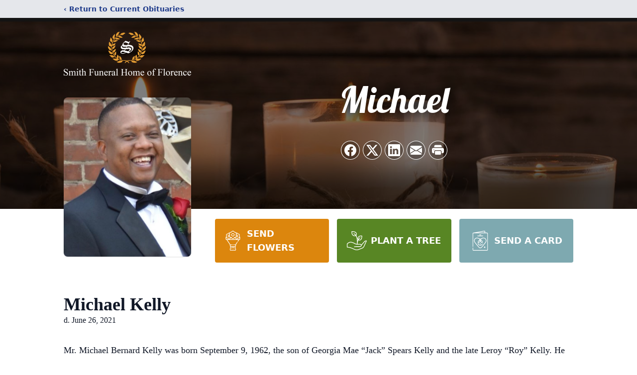

--- FILE ---
content_type: text/html; charset=utf-8
request_url: https://www.google.com/recaptcha/enterprise/anchor?ar=1&k=6LenWOYjAAAAAEpIg8xLHme813Vi4v5HdoU6n_XQ&co=aHR0cHM6Ly93d3cuc21pdGhmdW5lcmFsaG9tZXNjLmNvbTo0NDM.&hl=en&type=image&v=PoyoqOPhxBO7pBk68S4YbpHZ&theme=light&size=invisible&badge=bottomright&anchor-ms=20000&execute-ms=30000&cb=rbtk9sk77vau
body_size: 48838
content:
<!DOCTYPE HTML><html dir="ltr" lang="en"><head><meta http-equiv="Content-Type" content="text/html; charset=UTF-8">
<meta http-equiv="X-UA-Compatible" content="IE=edge">
<title>reCAPTCHA</title>
<style type="text/css">
/* cyrillic-ext */
@font-face {
  font-family: 'Roboto';
  font-style: normal;
  font-weight: 400;
  font-stretch: 100%;
  src: url(//fonts.gstatic.com/s/roboto/v48/KFO7CnqEu92Fr1ME7kSn66aGLdTylUAMa3GUBHMdazTgWw.woff2) format('woff2');
  unicode-range: U+0460-052F, U+1C80-1C8A, U+20B4, U+2DE0-2DFF, U+A640-A69F, U+FE2E-FE2F;
}
/* cyrillic */
@font-face {
  font-family: 'Roboto';
  font-style: normal;
  font-weight: 400;
  font-stretch: 100%;
  src: url(//fonts.gstatic.com/s/roboto/v48/KFO7CnqEu92Fr1ME7kSn66aGLdTylUAMa3iUBHMdazTgWw.woff2) format('woff2');
  unicode-range: U+0301, U+0400-045F, U+0490-0491, U+04B0-04B1, U+2116;
}
/* greek-ext */
@font-face {
  font-family: 'Roboto';
  font-style: normal;
  font-weight: 400;
  font-stretch: 100%;
  src: url(//fonts.gstatic.com/s/roboto/v48/KFO7CnqEu92Fr1ME7kSn66aGLdTylUAMa3CUBHMdazTgWw.woff2) format('woff2');
  unicode-range: U+1F00-1FFF;
}
/* greek */
@font-face {
  font-family: 'Roboto';
  font-style: normal;
  font-weight: 400;
  font-stretch: 100%;
  src: url(//fonts.gstatic.com/s/roboto/v48/KFO7CnqEu92Fr1ME7kSn66aGLdTylUAMa3-UBHMdazTgWw.woff2) format('woff2');
  unicode-range: U+0370-0377, U+037A-037F, U+0384-038A, U+038C, U+038E-03A1, U+03A3-03FF;
}
/* math */
@font-face {
  font-family: 'Roboto';
  font-style: normal;
  font-weight: 400;
  font-stretch: 100%;
  src: url(//fonts.gstatic.com/s/roboto/v48/KFO7CnqEu92Fr1ME7kSn66aGLdTylUAMawCUBHMdazTgWw.woff2) format('woff2');
  unicode-range: U+0302-0303, U+0305, U+0307-0308, U+0310, U+0312, U+0315, U+031A, U+0326-0327, U+032C, U+032F-0330, U+0332-0333, U+0338, U+033A, U+0346, U+034D, U+0391-03A1, U+03A3-03A9, U+03B1-03C9, U+03D1, U+03D5-03D6, U+03F0-03F1, U+03F4-03F5, U+2016-2017, U+2034-2038, U+203C, U+2040, U+2043, U+2047, U+2050, U+2057, U+205F, U+2070-2071, U+2074-208E, U+2090-209C, U+20D0-20DC, U+20E1, U+20E5-20EF, U+2100-2112, U+2114-2115, U+2117-2121, U+2123-214F, U+2190, U+2192, U+2194-21AE, U+21B0-21E5, U+21F1-21F2, U+21F4-2211, U+2213-2214, U+2216-22FF, U+2308-230B, U+2310, U+2319, U+231C-2321, U+2336-237A, U+237C, U+2395, U+239B-23B7, U+23D0, U+23DC-23E1, U+2474-2475, U+25AF, U+25B3, U+25B7, U+25BD, U+25C1, U+25CA, U+25CC, U+25FB, U+266D-266F, U+27C0-27FF, U+2900-2AFF, U+2B0E-2B11, U+2B30-2B4C, U+2BFE, U+3030, U+FF5B, U+FF5D, U+1D400-1D7FF, U+1EE00-1EEFF;
}
/* symbols */
@font-face {
  font-family: 'Roboto';
  font-style: normal;
  font-weight: 400;
  font-stretch: 100%;
  src: url(//fonts.gstatic.com/s/roboto/v48/KFO7CnqEu92Fr1ME7kSn66aGLdTylUAMaxKUBHMdazTgWw.woff2) format('woff2');
  unicode-range: U+0001-000C, U+000E-001F, U+007F-009F, U+20DD-20E0, U+20E2-20E4, U+2150-218F, U+2190, U+2192, U+2194-2199, U+21AF, U+21E6-21F0, U+21F3, U+2218-2219, U+2299, U+22C4-22C6, U+2300-243F, U+2440-244A, U+2460-24FF, U+25A0-27BF, U+2800-28FF, U+2921-2922, U+2981, U+29BF, U+29EB, U+2B00-2BFF, U+4DC0-4DFF, U+FFF9-FFFB, U+10140-1018E, U+10190-1019C, U+101A0, U+101D0-101FD, U+102E0-102FB, U+10E60-10E7E, U+1D2C0-1D2D3, U+1D2E0-1D37F, U+1F000-1F0FF, U+1F100-1F1AD, U+1F1E6-1F1FF, U+1F30D-1F30F, U+1F315, U+1F31C, U+1F31E, U+1F320-1F32C, U+1F336, U+1F378, U+1F37D, U+1F382, U+1F393-1F39F, U+1F3A7-1F3A8, U+1F3AC-1F3AF, U+1F3C2, U+1F3C4-1F3C6, U+1F3CA-1F3CE, U+1F3D4-1F3E0, U+1F3ED, U+1F3F1-1F3F3, U+1F3F5-1F3F7, U+1F408, U+1F415, U+1F41F, U+1F426, U+1F43F, U+1F441-1F442, U+1F444, U+1F446-1F449, U+1F44C-1F44E, U+1F453, U+1F46A, U+1F47D, U+1F4A3, U+1F4B0, U+1F4B3, U+1F4B9, U+1F4BB, U+1F4BF, U+1F4C8-1F4CB, U+1F4D6, U+1F4DA, U+1F4DF, U+1F4E3-1F4E6, U+1F4EA-1F4ED, U+1F4F7, U+1F4F9-1F4FB, U+1F4FD-1F4FE, U+1F503, U+1F507-1F50B, U+1F50D, U+1F512-1F513, U+1F53E-1F54A, U+1F54F-1F5FA, U+1F610, U+1F650-1F67F, U+1F687, U+1F68D, U+1F691, U+1F694, U+1F698, U+1F6AD, U+1F6B2, U+1F6B9-1F6BA, U+1F6BC, U+1F6C6-1F6CF, U+1F6D3-1F6D7, U+1F6E0-1F6EA, U+1F6F0-1F6F3, U+1F6F7-1F6FC, U+1F700-1F7FF, U+1F800-1F80B, U+1F810-1F847, U+1F850-1F859, U+1F860-1F887, U+1F890-1F8AD, U+1F8B0-1F8BB, U+1F8C0-1F8C1, U+1F900-1F90B, U+1F93B, U+1F946, U+1F984, U+1F996, U+1F9E9, U+1FA00-1FA6F, U+1FA70-1FA7C, U+1FA80-1FA89, U+1FA8F-1FAC6, U+1FACE-1FADC, U+1FADF-1FAE9, U+1FAF0-1FAF8, U+1FB00-1FBFF;
}
/* vietnamese */
@font-face {
  font-family: 'Roboto';
  font-style: normal;
  font-weight: 400;
  font-stretch: 100%;
  src: url(//fonts.gstatic.com/s/roboto/v48/KFO7CnqEu92Fr1ME7kSn66aGLdTylUAMa3OUBHMdazTgWw.woff2) format('woff2');
  unicode-range: U+0102-0103, U+0110-0111, U+0128-0129, U+0168-0169, U+01A0-01A1, U+01AF-01B0, U+0300-0301, U+0303-0304, U+0308-0309, U+0323, U+0329, U+1EA0-1EF9, U+20AB;
}
/* latin-ext */
@font-face {
  font-family: 'Roboto';
  font-style: normal;
  font-weight: 400;
  font-stretch: 100%;
  src: url(//fonts.gstatic.com/s/roboto/v48/KFO7CnqEu92Fr1ME7kSn66aGLdTylUAMa3KUBHMdazTgWw.woff2) format('woff2');
  unicode-range: U+0100-02BA, U+02BD-02C5, U+02C7-02CC, U+02CE-02D7, U+02DD-02FF, U+0304, U+0308, U+0329, U+1D00-1DBF, U+1E00-1E9F, U+1EF2-1EFF, U+2020, U+20A0-20AB, U+20AD-20C0, U+2113, U+2C60-2C7F, U+A720-A7FF;
}
/* latin */
@font-face {
  font-family: 'Roboto';
  font-style: normal;
  font-weight: 400;
  font-stretch: 100%;
  src: url(//fonts.gstatic.com/s/roboto/v48/KFO7CnqEu92Fr1ME7kSn66aGLdTylUAMa3yUBHMdazQ.woff2) format('woff2');
  unicode-range: U+0000-00FF, U+0131, U+0152-0153, U+02BB-02BC, U+02C6, U+02DA, U+02DC, U+0304, U+0308, U+0329, U+2000-206F, U+20AC, U+2122, U+2191, U+2193, U+2212, U+2215, U+FEFF, U+FFFD;
}
/* cyrillic-ext */
@font-face {
  font-family: 'Roboto';
  font-style: normal;
  font-weight: 500;
  font-stretch: 100%;
  src: url(//fonts.gstatic.com/s/roboto/v48/KFO7CnqEu92Fr1ME7kSn66aGLdTylUAMa3GUBHMdazTgWw.woff2) format('woff2');
  unicode-range: U+0460-052F, U+1C80-1C8A, U+20B4, U+2DE0-2DFF, U+A640-A69F, U+FE2E-FE2F;
}
/* cyrillic */
@font-face {
  font-family: 'Roboto';
  font-style: normal;
  font-weight: 500;
  font-stretch: 100%;
  src: url(//fonts.gstatic.com/s/roboto/v48/KFO7CnqEu92Fr1ME7kSn66aGLdTylUAMa3iUBHMdazTgWw.woff2) format('woff2');
  unicode-range: U+0301, U+0400-045F, U+0490-0491, U+04B0-04B1, U+2116;
}
/* greek-ext */
@font-face {
  font-family: 'Roboto';
  font-style: normal;
  font-weight: 500;
  font-stretch: 100%;
  src: url(//fonts.gstatic.com/s/roboto/v48/KFO7CnqEu92Fr1ME7kSn66aGLdTylUAMa3CUBHMdazTgWw.woff2) format('woff2');
  unicode-range: U+1F00-1FFF;
}
/* greek */
@font-face {
  font-family: 'Roboto';
  font-style: normal;
  font-weight: 500;
  font-stretch: 100%;
  src: url(//fonts.gstatic.com/s/roboto/v48/KFO7CnqEu92Fr1ME7kSn66aGLdTylUAMa3-UBHMdazTgWw.woff2) format('woff2');
  unicode-range: U+0370-0377, U+037A-037F, U+0384-038A, U+038C, U+038E-03A1, U+03A3-03FF;
}
/* math */
@font-face {
  font-family: 'Roboto';
  font-style: normal;
  font-weight: 500;
  font-stretch: 100%;
  src: url(//fonts.gstatic.com/s/roboto/v48/KFO7CnqEu92Fr1ME7kSn66aGLdTylUAMawCUBHMdazTgWw.woff2) format('woff2');
  unicode-range: U+0302-0303, U+0305, U+0307-0308, U+0310, U+0312, U+0315, U+031A, U+0326-0327, U+032C, U+032F-0330, U+0332-0333, U+0338, U+033A, U+0346, U+034D, U+0391-03A1, U+03A3-03A9, U+03B1-03C9, U+03D1, U+03D5-03D6, U+03F0-03F1, U+03F4-03F5, U+2016-2017, U+2034-2038, U+203C, U+2040, U+2043, U+2047, U+2050, U+2057, U+205F, U+2070-2071, U+2074-208E, U+2090-209C, U+20D0-20DC, U+20E1, U+20E5-20EF, U+2100-2112, U+2114-2115, U+2117-2121, U+2123-214F, U+2190, U+2192, U+2194-21AE, U+21B0-21E5, U+21F1-21F2, U+21F4-2211, U+2213-2214, U+2216-22FF, U+2308-230B, U+2310, U+2319, U+231C-2321, U+2336-237A, U+237C, U+2395, U+239B-23B7, U+23D0, U+23DC-23E1, U+2474-2475, U+25AF, U+25B3, U+25B7, U+25BD, U+25C1, U+25CA, U+25CC, U+25FB, U+266D-266F, U+27C0-27FF, U+2900-2AFF, U+2B0E-2B11, U+2B30-2B4C, U+2BFE, U+3030, U+FF5B, U+FF5D, U+1D400-1D7FF, U+1EE00-1EEFF;
}
/* symbols */
@font-face {
  font-family: 'Roboto';
  font-style: normal;
  font-weight: 500;
  font-stretch: 100%;
  src: url(//fonts.gstatic.com/s/roboto/v48/KFO7CnqEu92Fr1ME7kSn66aGLdTylUAMaxKUBHMdazTgWw.woff2) format('woff2');
  unicode-range: U+0001-000C, U+000E-001F, U+007F-009F, U+20DD-20E0, U+20E2-20E4, U+2150-218F, U+2190, U+2192, U+2194-2199, U+21AF, U+21E6-21F0, U+21F3, U+2218-2219, U+2299, U+22C4-22C6, U+2300-243F, U+2440-244A, U+2460-24FF, U+25A0-27BF, U+2800-28FF, U+2921-2922, U+2981, U+29BF, U+29EB, U+2B00-2BFF, U+4DC0-4DFF, U+FFF9-FFFB, U+10140-1018E, U+10190-1019C, U+101A0, U+101D0-101FD, U+102E0-102FB, U+10E60-10E7E, U+1D2C0-1D2D3, U+1D2E0-1D37F, U+1F000-1F0FF, U+1F100-1F1AD, U+1F1E6-1F1FF, U+1F30D-1F30F, U+1F315, U+1F31C, U+1F31E, U+1F320-1F32C, U+1F336, U+1F378, U+1F37D, U+1F382, U+1F393-1F39F, U+1F3A7-1F3A8, U+1F3AC-1F3AF, U+1F3C2, U+1F3C4-1F3C6, U+1F3CA-1F3CE, U+1F3D4-1F3E0, U+1F3ED, U+1F3F1-1F3F3, U+1F3F5-1F3F7, U+1F408, U+1F415, U+1F41F, U+1F426, U+1F43F, U+1F441-1F442, U+1F444, U+1F446-1F449, U+1F44C-1F44E, U+1F453, U+1F46A, U+1F47D, U+1F4A3, U+1F4B0, U+1F4B3, U+1F4B9, U+1F4BB, U+1F4BF, U+1F4C8-1F4CB, U+1F4D6, U+1F4DA, U+1F4DF, U+1F4E3-1F4E6, U+1F4EA-1F4ED, U+1F4F7, U+1F4F9-1F4FB, U+1F4FD-1F4FE, U+1F503, U+1F507-1F50B, U+1F50D, U+1F512-1F513, U+1F53E-1F54A, U+1F54F-1F5FA, U+1F610, U+1F650-1F67F, U+1F687, U+1F68D, U+1F691, U+1F694, U+1F698, U+1F6AD, U+1F6B2, U+1F6B9-1F6BA, U+1F6BC, U+1F6C6-1F6CF, U+1F6D3-1F6D7, U+1F6E0-1F6EA, U+1F6F0-1F6F3, U+1F6F7-1F6FC, U+1F700-1F7FF, U+1F800-1F80B, U+1F810-1F847, U+1F850-1F859, U+1F860-1F887, U+1F890-1F8AD, U+1F8B0-1F8BB, U+1F8C0-1F8C1, U+1F900-1F90B, U+1F93B, U+1F946, U+1F984, U+1F996, U+1F9E9, U+1FA00-1FA6F, U+1FA70-1FA7C, U+1FA80-1FA89, U+1FA8F-1FAC6, U+1FACE-1FADC, U+1FADF-1FAE9, U+1FAF0-1FAF8, U+1FB00-1FBFF;
}
/* vietnamese */
@font-face {
  font-family: 'Roboto';
  font-style: normal;
  font-weight: 500;
  font-stretch: 100%;
  src: url(//fonts.gstatic.com/s/roboto/v48/KFO7CnqEu92Fr1ME7kSn66aGLdTylUAMa3OUBHMdazTgWw.woff2) format('woff2');
  unicode-range: U+0102-0103, U+0110-0111, U+0128-0129, U+0168-0169, U+01A0-01A1, U+01AF-01B0, U+0300-0301, U+0303-0304, U+0308-0309, U+0323, U+0329, U+1EA0-1EF9, U+20AB;
}
/* latin-ext */
@font-face {
  font-family: 'Roboto';
  font-style: normal;
  font-weight: 500;
  font-stretch: 100%;
  src: url(//fonts.gstatic.com/s/roboto/v48/KFO7CnqEu92Fr1ME7kSn66aGLdTylUAMa3KUBHMdazTgWw.woff2) format('woff2');
  unicode-range: U+0100-02BA, U+02BD-02C5, U+02C7-02CC, U+02CE-02D7, U+02DD-02FF, U+0304, U+0308, U+0329, U+1D00-1DBF, U+1E00-1E9F, U+1EF2-1EFF, U+2020, U+20A0-20AB, U+20AD-20C0, U+2113, U+2C60-2C7F, U+A720-A7FF;
}
/* latin */
@font-face {
  font-family: 'Roboto';
  font-style: normal;
  font-weight: 500;
  font-stretch: 100%;
  src: url(//fonts.gstatic.com/s/roboto/v48/KFO7CnqEu92Fr1ME7kSn66aGLdTylUAMa3yUBHMdazQ.woff2) format('woff2');
  unicode-range: U+0000-00FF, U+0131, U+0152-0153, U+02BB-02BC, U+02C6, U+02DA, U+02DC, U+0304, U+0308, U+0329, U+2000-206F, U+20AC, U+2122, U+2191, U+2193, U+2212, U+2215, U+FEFF, U+FFFD;
}
/* cyrillic-ext */
@font-face {
  font-family: 'Roboto';
  font-style: normal;
  font-weight: 900;
  font-stretch: 100%;
  src: url(//fonts.gstatic.com/s/roboto/v48/KFO7CnqEu92Fr1ME7kSn66aGLdTylUAMa3GUBHMdazTgWw.woff2) format('woff2');
  unicode-range: U+0460-052F, U+1C80-1C8A, U+20B4, U+2DE0-2DFF, U+A640-A69F, U+FE2E-FE2F;
}
/* cyrillic */
@font-face {
  font-family: 'Roboto';
  font-style: normal;
  font-weight: 900;
  font-stretch: 100%;
  src: url(//fonts.gstatic.com/s/roboto/v48/KFO7CnqEu92Fr1ME7kSn66aGLdTylUAMa3iUBHMdazTgWw.woff2) format('woff2');
  unicode-range: U+0301, U+0400-045F, U+0490-0491, U+04B0-04B1, U+2116;
}
/* greek-ext */
@font-face {
  font-family: 'Roboto';
  font-style: normal;
  font-weight: 900;
  font-stretch: 100%;
  src: url(//fonts.gstatic.com/s/roboto/v48/KFO7CnqEu92Fr1ME7kSn66aGLdTylUAMa3CUBHMdazTgWw.woff2) format('woff2');
  unicode-range: U+1F00-1FFF;
}
/* greek */
@font-face {
  font-family: 'Roboto';
  font-style: normal;
  font-weight: 900;
  font-stretch: 100%;
  src: url(//fonts.gstatic.com/s/roboto/v48/KFO7CnqEu92Fr1ME7kSn66aGLdTylUAMa3-UBHMdazTgWw.woff2) format('woff2');
  unicode-range: U+0370-0377, U+037A-037F, U+0384-038A, U+038C, U+038E-03A1, U+03A3-03FF;
}
/* math */
@font-face {
  font-family: 'Roboto';
  font-style: normal;
  font-weight: 900;
  font-stretch: 100%;
  src: url(//fonts.gstatic.com/s/roboto/v48/KFO7CnqEu92Fr1ME7kSn66aGLdTylUAMawCUBHMdazTgWw.woff2) format('woff2');
  unicode-range: U+0302-0303, U+0305, U+0307-0308, U+0310, U+0312, U+0315, U+031A, U+0326-0327, U+032C, U+032F-0330, U+0332-0333, U+0338, U+033A, U+0346, U+034D, U+0391-03A1, U+03A3-03A9, U+03B1-03C9, U+03D1, U+03D5-03D6, U+03F0-03F1, U+03F4-03F5, U+2016-2017, U+2034-2038, U+203C, U+2040, U+2043, U+2047, U+2050, U+2057, U+205F, U+2070-2071, U+2074-208E, U+2090-209C, U+20D0-20DC, U+20E1, U+20E5-20EF, U+2100-2112, U+2114-2115, U+2117-2121, U+2123-214F, U+2190, U+2192, U+2194-21AE, U+21B0-21E5, U+21F1-21F2, U+21F4-2211, U+2213-2214, U+2216-22FF, U+2308-230B, U+2310, U+2319, U+231C-2321, U+2336-237A, U+237C, U+2395, U+239B-23B7, U+23D0, U+23DC-23E1, U+2474-2475, U+25AF, U+25B3, U+25B7, U+25BD, U+25C1, U+25CA, U+25CC, U+25FB, U+266D-266F, U+27C0-27FF, U+2900-2AFF, U+2B0E-2B11, U+2B30-2B4C, U+2BFE, U+3030, U+FF5B, U+FF5D, U+1D400-1D7FF, U+1EE00-1EEFF;
}
/* symbols */
@font-face {
  font-family: 'Roboto';
  font-style: normal;
  font-weight: 900;
  font-stretch: 100%;
  src: url(//fonts.gstatic.com/s/roboto/v48/KFO7CnqEu92Fr1ME7kSn66aGLdTylUAMaxKUBHMdazTgWw.woff2) format('woff2');
  unicode-range: U+0001-000C, U+000E-001F, U+007F-009F, U+20DD-20E0, U+20E2-20E4, U+2150-218F, U+2190, U+2192, U+2194-2199, U+21AF, U+21E6-21F0, U+21F3, U+2218-2219, U+2299, U+22C4-22C6, U+2300-243F, U+2440-244A, U+2460-24FF, U+25A0-27BF, U+2800-28FF, U+2921-2922, U+2981, U+29BF, U+29EB, U+2B00-2BFF, U+4DC0-4DFF, U+FFF9-FFFB, U+10140-1018E, U+10190-1019C, U+101A0, U+101D0-101FD, U+102E0-102FB, U+10E60-10E7E, U+1D2C0-1D2D3, U+1D2E0-1D37F, U+1F000-1F0FF, U+1F100-1F1AD, U+1F1E6-1F1FF, U+1F30D-1F30F, U+1F315, U+1F31C, U+1F31E, U+1F320-1F32C, U+1F336, U+1F378, U+1F37D, U+1F382, U+1F393-1F39F, U+1F3A7-1F3A8, U+1F3AC-1F3AF, U+1F3C2, U+1F3C4-1F3C6, U+1F3CA-1F3CE, U+1F3D4-1F3E0, U+1F3ED, U+1F3F1-1F3F3, U+1F3F5-1F3F7, U+1F408, U+1F415, U+1F41F, U+1F426, U+1F43F, U+1F441-1F442, U+1F444, U+1F446-1F449, U+1F44C-1F44E, U+1F453, U+1F46A, U+1F47D, U+1F4A3, U+1F4B0, U+1F4B3, U+1F4B9, U+1F4BB, U+1F4BF, U+1F4C8-1F4CB, U+1F4D6, U+1F4DA, U+1F4DF, U+1F4E3-1F4E6, U+1F4EA-1F4ED, U+1F4F7, U+1F4F9-1F4FB, U+1F4FD-1F4FE, U+1F503, U+1F507-1F50B, U+1F50D, U+1F512-1F513, U+1F53E-1F54A, U+1F54F-1F5FA, U+1F610, U+1F650-1F67F, U+1F687, U+1F68D, U+1F691, U+1F694, U+1F698, U+1F6AD, U+1F6B2, U+1F6B9-1F6BA, U+1F6BC, U+1F6C6-1F6CF, U+1F6D3-1F6D7, U+1F6E0-1F6EA, U+1F6F0-1F6F3, U+1F6F7-1F6FC, U+1F700-1F7FF, U+1F800-1F80B, U+1F810-1F847, U+1F850-1F859, U+1F860-1F887, U+1F890-1F8AD, U+1F8B0-1F8BB, U+1F8C0-1F8C1, U+1F900-1F90B, U+1F93B, U+1F946, U+1F984, U+1F996, U+1F9E9, U+1FA00-1FA6F, U+1FA70-1FA7C, U+1FA80-1FA89, U+1FA8F-1FAC6, U+1FACE-1FADC, U+1FADF-1FAE9, U+1FAF0-1FAF8, U+1FB00-1FBFF;
}
/* vietnamese */
@font-face {
  font-family: 'Roboto';
  font-style: normal;
  font-weight: 900;
  font-stretch: 100%;
  src: url(//fonts.gstatic.com/s/roboto/v48/KFO7CnqEu92Fr1ME7kSn66aGLdTylUAMa3OUBHMdazTgWw.woff2) format('woff2');
  unicode-range: U+0102-0103, U+0110-0111, U+0128-0129, U+0168-0169, U+01A0-01A1, U+01AF-01B0, U+0300-0301, U+0303-0304, U+0308-0309, U+0323, U+0329, U+1EA0-1EF9, U+20AB;
}
/* latin-ext */
@font-face {
  font-family: 'Roboto';
  font-style: normal;
  font-weight: 900;
  font-stretch: 100%;
  src: url(//fonts.gstatic.com/s/roboto/v48/KFO7CnqEu92Fr1ME7kSn66aGLdTylUAMa3KUBHMdazTgWw.woff2) format('woff2');
  unicode-range: U+0100-02BA, U+02BD-02C5, U+02C7-02CC, U+02CE-02D7, U+02DD-02FF, U+0304, U+0308, U+0329, U+1D00-1DBF, U+1E00-1E9F, U+1EF2-1EFF, U+2020, U+20A0-20AB, U+20AD-20C0, U+2113, U+2C60-2C7F, U+A720-A7FF;
}
/* latin */
@font-face {
  font-family: 'Roboto';
  font-style: normal;
  font-weight: 900;
  font-stretch: 100%;
  src: url(//fonts.gstatic.com/s/roboto/v48/KFO7CnqEu92Fr1ME7kSn66aGLdTylUAMa3yUBHMdazQ.woff2) format('woff2');
  unicode-range: U+0000-00FF, U+0131, U+0152-0153, U+02BB-02BC, U+02C6, U+02DA, U+02DC, U+0304, U+0308, U+0329, U+2000-206F, U+20AC, U+2122, U+2191, U+2193, U+2212, U+2215, U+FEFF, U+FFFD;
}

</style>
<link rel="stylesheet" type="text/css" href="https://www.gstatic.com/recaptcha/releases/PoyoqOPhxBO7pBk68S4YbpHZ/styles__ltr.css">
<script nonce="zWQICPlM6ivjBs7diboN9Q" type="text/javascript">window['__recaptcha_api'] = 'https://www.google.com/recaptcha/enterprise/';</script>
<script type="text/javascript" src="https://www.gstatic.com/recaptcha/releases/PoyoqOPhxBO7pBk68S4YbpHZ/recaptcha__en.js" nonce="zWQICPlM6ivjBs7diboN9Q">
      
    </script></head>
<body><div id="rc-anchor-alert" class="rc-anchor-alert"></div>
<input type="hidden" id="recaptcha-token" value="[base64]">
<script type="text/javascript" nonce="zWQICPlM6ivjBs7diboN9Q">
      recaptcha.anchor.Main.init("[\x22ainput\x22,[\x22bgdata\x22,\x22\x22,\[base64]/[base64]/bmV3IFpbdF0obVswXSk6Sz09Mj9uZXcgWlt0XShtWzBdLG1bMV0pOks9PTM/bmV3IFpbdF0obVswXSxtWzFdLG1bMl0pOks9PTQ/[base64]/[base64]/[base64]/[base64]/[base64]/[base64]/[base64]/[base64]/[base64]/[base64]/[base64]/[base64]/[base64]/[base64]\\u003d\\u003d\x22,\[base64]\x22,\[base64]/Dk8O1w4TDgMKMw47DqkLDiMKeNXnChcOfw7DDh8KKw5FINUcUw59HP8KRwrdzw7c+DsKyMD7DnsK/w47DjsO0wqHDjAVNw7o8McOGw7PDvyXDlsONDcO6w6VTw50vw49nwpJRYXrDjEYOw4czYcOxw4BgMsKOSMObPgF/w4DDuCvCnU3Cj1nDvXzCh1LDpkAgbibCnlvDnV9bQMOQwoQTwoZPwqwhwoVqw599aMOyKiLDnHJVF8KRw584YwR+wpZHPMKUw4R1w4LCisOwwrtIBsOxwr8OK8K5wr/DoMKgw6jCtjpnwrTCtjgEFcKZJMKMR8K6w4V6wog/w4l0YEfCq8O2HW3Cg8KQPk1Ww7bDnCwKRTrCmMOcw545wqonLjBve8OswozDiG/[base64]/KC/DmMKfwqUuw5PDi2Z6GMK5wpnCpyXDpEFewpzDk8OYw57CocOlw5RwY8O3QXQKXcOjcUxHCjdjw4XDow99wqBEwr9Xw4DDtQZXwpXCmiAowpRUwqthVgXDncKxwrtMw6tOMRBAw7Bpw4/CqMKjNzVYFmLDvGTCl8KBwonDszkCw6Qgw4fDohLDpMKOw5zCuVR0w5lHw5EffMKTwoHDrBTDu20qaF1awqHCrgXDjDXCly5NwrHCmSLCo1s/w4ohw7fDrxTChMK2e8K3woXDjcOkw4oCCjFXw6N3OcK4wo7CvmHChsKgw7MYwoDCkMKqw4PChx1awoHDqxhZM8OtNxhywoDDs8O9w6XDsCdDccOaJcOJw41SUMOdPlJEwpUsW8OBw4Rfw7wPw6vCpks/[base64]/CkhAUAMKFS8O3w5/CtMO/w7PDnWjCvMKPWHw8w6bDlVnCiEjDmE/DkcKAwrclwpDCq8OvwqxtTjdCH8OLeH8/wrrCgzdbQDdaQMOMd8O+wovDjD0XwpTDpEldw7fDrsO7wrNtwpzCnlLCqVvCmsKHFsKCAcOAw7c8wrkrw7HCgMOPU2hZQQvDmsKpw7Zkw7/[base64]/DhMOAw555JHB6wpDChsKtw5gWEiBMwq7Cl0DCvsO1csKbw6TCtUZWwoluw5wSwqTCvMKlw5ZSdnPDmQjDqUXCtcK/TMOYwqcmw7nDqcO7eAHCs0HCmmzCj37CrMOjQMOPJcKgMXvCvsK5w63CocOzS8KMw5HCoMOgd8KxJMK4O8Ouw7xaGcOEAMK8w43CisKVwqIQwpZFwrwtw6Qcw7HClsOZw5fCj8KPWy0xMTJNbWlNwrgfw4XDksOFw6jComvDtMOyPDMrw41Acxl4w5xQa2DDgB/[base64]/wq3CuMOCw61mwqgUKMONw7bCpMKSGcOAwqjDhVPDvCLCkMOCwp7DpxZoMg9nwpLDqiXCq8KsITvDqghDw7/DmSTCkygaw6BRwobCmMOcwrNqw4jCjA3DpMOnwoUfDBUfwrQtEMK9w5nCq0bDuGvCuR/CmMOgw5RnwqvDoMKmwr3CnT90NMOhwpLCkcKzwrgxcxvCtcOLwpcvc8Kaw6LCrsO9w6/Di8Kow5DCnk/Dg8KHw5A6w7Jpwo1HL8OpDsOVwpZ+FsOEw5PCkcOWwrQdElloWCrCqxPDpVjDjFHCll4JTMKMMMOQJ8OAOSxQw45MJj/[base64]/DmnbCgXRDf8KSw43DgcOLw6HCiERiJMO2FzMHw4BHw7HDjwXClMOzw6sLw4PClMOgdMOVSsKAZsKpFcKzwoQ5JMObCEVjX8KEw4/DvcO7wr/ChMODw4bCvsOgREw9ERLCrsOtMTNPcCJnUz9WwovCtMKlOlfCkMOnM0HConVywrIlw7PCq8Kbw7l1BsO4wo4IXxjCp8OUw4dHKyLDvGF/w5rDicO9w7XCmyXDj13Dr8KGwpIWw4ATZxQdw4XCui/CjMKHwrxQw6PCqsOzfsOEwp5gwoESwprDn3PDv8OLDnbDosKJw4nDscOiR8KswqNOwpobSWRgMTNXNWTDlm4jw5AQw7DDpsO7wpzDh8O6PcKxwrc3cMKscsK/w5vDmkQ1JEvCu0DCg1nDk8K0worDm8O5wrMmw4AsegHDkAnCllXCuD3DusOEw71RPsK2w4lKacKBZ8OtCcKCw4bCvMKuwpxzwqxaw7DDvRsJw40/wqbDhRRUWMKyOcOGw5fDgsOnRDJgwq7DijZrZQ9jIiHCtcKbV8KkbgAdVMKtcsKDwqDDh8O5w7LDhsKrQHXDnMORRMOvw6TCg8O7eEbDvl0Dw47DhMKjHy3CucOAwpnDmX/Cu8OZdsOQfcO7d8Oew6/CnsO8YMOkw5dxw4xgBcOrw7pvwpw6Q3ZEwpZ+w5HDlMO4wrtTwrnCr8KLwo8Fw5rDu1XDrsOKwp/[base64]/Cv8OxAcOywrDCncK0w5rDnAnCqMKhKD/DtVDCjU/DgjgpFcKuwpjCvD/[base64]/DjcOOfnMdw5rCqRczGzzChU/[base64]/XsKRwofDsCsywplUQWDDiw3DpQQ5w5wJI3rDiw8Pwr1lw5J+I8KISFBYw6ktTMOQGUg8w6pIwq/ClUYyw7h6w4RCw7/DuQhUDzBrDcKkUMKFNsKxe0swXMOlwpzCrMO9w4IONMK0IcKzwoDDvMOydMO4w5XDil0lJsKdc1QvAcKywoIsP2vDk8KbwohqY1Z1wq5IUsO/[base64]/CsMOeLcKQw4jCjVrDiMKhTB3DusOxCDlbwrRNZcOrbsORPMKQHsKwwqPDkHtZw7Z+wqIpw7Ekw7zChMKJwqbDnUTDlX3CmmhPQ8O3bcOaw5dCw53DnzrDh8OmS8O+w50DdhIXw6ApwpQHM8Kvw50XFxs4w5XCh0pWacOjT2/CrQd7wrwcUCzDpcKKasKVw4vCnWpMw4/[base64]/CmMOEWVzDgT9kwr8Ow5XCncOPacKPKcOew4N3w6tQG8KSwpjCnMKMQS7CtnPDrEIxwqDCo2NcLcOoFX96eRdIwrzCn8KlO0R/RQvCqsKIw5NIw5jDkcK+d8OHfsO3w6/ClAsaLFXDtXsfwqAbwoHDlsOOXGlnw7bCpGFXw4rCl8K4H8Ole8KvSiRQwq3DvijClATCumdDBMKvw6ZXURc5wqcKfibCqCIUVMKzw7HCgiFuwpDChyXCgcKewpXCmDbDp8KyA8KLw6/CpS7DjMOQw4zDiELCpQNywrsXwqI/NnvCocKiw4jDmsOxSsO3DXDCo8OWZjwCw5QGZSrDkAbCv24TCcK7SGPDtHjDosKLw47CgcKJfTImwr3DscKmwrI2w6Avw7HDmxbCpcO8w41kw4h6w7RkwoRrCMKOF2zDksO7wq/DtMOoY8KEw7LDj38WfsOEKmrCpVF6QMKhBMOlw6EedG5Kw40ZwqXCisOCbnzDtMKAGMOlA8KCw7DCki9Xd8KuwrQoMnXCqB/CgCHDr8KXwqdzG0bClsKjwrfDvDYef8OAw53DgcKbSk/[base64]/[base64]/[base64]/Dv0ZdH8KQw7pOwpZ2w64wwqdvf0hCAsKlS8O+w41fwqRnw4fDmsK8E8ONwrhBLElQSMKFwpBYCQ8geRAmw4/DnMOSC8KpBsOHFBfCliPCosOwGcKhH3hSw7fDm8ObQ8O1wroyNMKcJnXClcOxwoDCknvChWtQw4PDkMKNw7p7Sw40HcKPfg7CqC/[base64]/w5YOY0ZvXcOvWg/CvcOmAyYCwr85wqvDtMO/w5HCj8OawrnCl215wqvCksKXwol6wpXCnxlqwp/DlcKzw6h4wosKAsK5DMKVw5/[base64]/[base64]/DlUXDgcOgw6lVRMODVG/[base64]/DoRhKBsOcwrLDizzCgzxow7/[base64]/DnMOUw5BiEsOANcKGworCt8OefUtCwqvCtE/ChsKCJMKzwpDCjyzCnQl7acOPGwFRHcOGwqJCw5wCw5XCkcONMC5bw5nCiDDDoMK2cTdfwqXCgD7DicO/wrDDrBjCrUY8AU/DgHc5V8K1w7zCvUjDuMK5Fn3CnEBLH1V2bsKMeGLCtMOXwphJwoYGw6wPHMKowoXDisOywo7Dsl3CoGs/[base64]/[base64]/[base64]/Dqw/[base64]/DvnlocyFaKcOxfQ8Ew45HNcOdw5VMw4dUSjctw5lKw6bCm8OHP8O5wrDCogzDgHN6TFzDrMKvdQxGw5fCqD7CjcKPwqkuSzbDtcKoP3rCrcOZGmktXcOtdMK4w4hgQE7DiMOXw6rDnQrCssOzJMKoScKjcsOQfy8/JsKkwqjDrXMCwpwKKg3DsjLDkx7Cu8O4IQcew5/DpcOewq/CvcOEwr9lwoJuw5ZcwqdNw71Fw5rDn8KgwrZEwqVga0jChsKrwrw7wpREw7UZDsOuE8Ogw6XClcOUw6UFLFPDpMOzw57CoGHCi8KHw7/DlcO0wpg5SMO/S8K3XcOAXcKjw7IWQcOcaStZw4DDmRcZwpoZw63DhUHDhMObAsKJAyHDpcOcw5zDsRYFwq19OkMuw5xIAcKcIMO8woFzCw0jwrBgM13CuklkMsOAXRFtQMKRw5zDsR1hMsO+Z8KLX8O3MGPDqUzDgcO/wrvCncKqwoPDlsOTa8Ocwo8tTsKLw7ACw73CpyEIwqxKw5zDhQrDgigtBcOsKsOOTQ01wpZASMK/D8OrWRluAnjDoC/DrmzCvRTDrcOpaMOXwqDDgCZUwrYJU8KgNA/CkMOuw5tvZltNw68Yw5oeS8O6wpQ0FW7DlWYVwoJrw7RgWngUw5HDi8OWBlXCng/Cn8KmaMKULsKNMChkLsKVw47Du8KLwoVmScK0w7BMABk/fCnDv8OSwrIhwoUzNsKWw4gUCVt8BAnDgTVMwo/CusKhw4TDnm9zw5UWVTzCh8KqHl9MwpXCosOeVyVWL2PDr8OOw7MWw6XDuMKbUGQ9wroZUMOjesKRbCHDlQE/w7gBw7bDisKYG8KQTz88w7TCqHtAw5XDucO2wrzCvGQ1TybCosKLw4JHIHdCP8KgGCNTw5s1wqwcXU/DjsOkBMK9wowtw60ewpNhw5VGwrAYw7HCoXXCsXkuMsOlKTw4SMOiK8OEDy/Cgx4RMmF9FBgpI8Krwohnw7Mhw4LDucOFA8O4PsO6w7LDmsOfTGbCk8KKw5vDjF0XwrpmwrzChcKUPsO2UMO7ChJcwodFecOCEl43wrPDlxzDmHxBw6g9ORDDmsOEMHs6XxXDhcOWw4QudcKPw4/[base64]/Dqm18KS7CqANqVsO8MsO3w7XDi8ONwqvChiHCo1DDsHpew4bCgCnCg8Ovwp/DrF7DlsKNwpdDw5xyw4cOw7YWGiXDoxnDmFEFw7PCvTBkKcOKwpY+wrBDVcKcwr3CmsKVKMKvwpbCpU7Csj/DgSDCg8KVAwMMwp9hWVAIwobDrFc0RQ3CgcK9LsKvGRHDv8O8Y8KjT8KycwLCoQjDpsO3d04RYcOXM8OFwrbDrGrDumoEwoTDlcOYfcO3w67Cil3Ck8Onw77DtsKCDsOuwrDDozQbw65gA8Ksw4fDoVswYn/[base64]/[base64]/Dv8K+eWNGw4YXw7x+VMOPwpcue8K5w7tTN8K/w4hWT8Owwq4dX8KUNcORJsKdNcOUKsOkNz7Do8Osw6JIwr/DshjCi2HDhMKPwo8LS2YsLUDDg8OJwoLDszvCicKlQcKZHywEfcK+wpp4PMOKwp0MWsOPw4ZJe8OuacOyw5AEC8KvK8OSw6fCiVx6w7IscXvCpBDCkcKiw6zDh3QkXxPDp8Kxw50rw4vDjMKKw6/[base64]/wroyw4lcBTfDuAFeO8KFw6U/wonDu0g2w4lkJMOqSsKuw6XChMKlw6bDpFAYw70Kwr3Cs8O3wpzDkG/[base64]/DrMO/[base64]/DjkDDowgGb3fCv8Oww4EGw4kAwqoqwqZSbkXCr17Dt8O2YcO/H8KFZQIvwrfCsFc6wp7CiHjCh8KaasOQbR/DksOEwpPDicKAw7oUw4/DiMOiwqfCtzZHwo5sEVLDo8KTw4bCm8OAdDEqEg0lw6oATsKMwqlCDcOewrTCv8KhwpnDjsKiwoZ6wq/[base64]/[base64]/w79fX8OWwozCgsObwpANBMK6asORVTTDgMKywpXDqsKawqXDvktNGsKYw6LCuGwsw4/DocOLUsOrw6XCmsOWFnBTwojCrjwQwr3DlMKxeHErUMO9bTHDucOdwo7DowBfb8KsJFDDgsKXVy8nRsO0R2hew6zCuG42w7xjNlHDm8Ksw6zDk8KSw7vDpcOBfcORw5PCmMKDU8Obw7vDqMOdwqPDs15LIcOawqnCosO4woNyOQIrVsOSw53DtBJew7pfw4HCq1Nlw7/CgEfCtsKUwqTDl8KewpfDisKmccO2fsO0AcOSwqVKwrFJwrF/w4nCmsO1w7ECQ8KtXTTCtT3CjD/DtMKEwrHCnnbCosKfcjtvWiTCvS7CkcODBcKhWkTCtcKkNWErRcOjdljCqsKuN8Oaw6xZP2MBw5jDqMKuwr/DtA4xwoHCt8KkNMK5e8OvVSTDoil6AT/DgG7DtFnDgS0PwrsxPsOPw4RdAMONS8KYAMO/wrZkHj3Dn8Kww4BYfsO5wqxBwo/CllJww7/DgT9eO1dbCEbCocKYw605wo3DucOKw5s7w7vCsRcDw5FTacKFQ8KtTsKGwq/[base64]/CpMOONcKLIBcAwojDg8KGO2/Dj8KCL0PDrxTDqXbDig4rQMOzAsKfSMO5w6J/w5AZwpvCnMKdw6vCo2nCkMOzw6hKw4/DoGPChEsLbkg6GmXDgsKwwqwyWsO3wrgOw7MQwqQzLMKJw7fCtMK0Xhh5ecOswpdRw4nDki1lNcONanDCmcOfHMK3ZMOUw7ZOw4xqfsOHPsKlOcOQw4bDhMKBw4zCgMKuBWjCkMO0wqUewpnDqmlXw6ZCwpfDg0IbwrXCgjl/wqjCosOOMSwqRcK3wrdOaErCtlrCgcKBwpUgw4rCmnPDgcOKw5YGeQZWwqgFw6fDmcK0XcKkwpHDrcKyw6kYw6nCgsODwoQxJ8KlwpkQw47ChwsGEwEow5LDkmQvw4bCg8KiC8OKwpFbL8OifMO5wqEywrzDvMOqwq/DtRvDgV7DoHfDrA/[base64]/[base64]/[base64]/[base64]/DkMOxeiHCpDwVQX/CimDDm8Kfw7N6LWXDu0DCp8Kewqo1wqbCjyHDo2Zewp3CmgDDhsOERF57KFHCjWTDn8OawoPDsMKraXTDtirDqsOOFsOQw4vChkNHw4cyZcKQb1YvLMOww5x4wo3Drl1ZTsKhGRYSw6fCoMKnwonDm8KAwpzCvcKCw5gEN8K2wq9dwrLDscKJMgUlw43DgcKRwo/CuMK9FcKJw6RPG0BLw64twohoPER4w6oGAcKtwqNRORHDpVx3D3/DnMK3w5DDqMKxwp8aCBrCmQTCtyXDg8OCFDXCki7CkcKjw4liwonDl8OOesKhwql7MzNlwq/[base64]/CicK7FMKqwoDComNkw5bDosOnwqdbHMKHOEXCrMKSV3FNw5HCmkVOZ8Oawr9ZPcKRw7BHw4pKw4A6w60XcMKawrjCssOVwo/CgcKtdUHCs1bDg27Dgg5PwpTDpHQKRMOXw75KR8O5Bn47XydIDMOUwrDDqMKAw6vCq8KoXMOxBUMcbMKfPU5OwqbDqsKMwp7ClsOXw5kvw4htEMOPwpXDlg/Dp2cuw4MJw4Flw7vDo14bAVVIwrZaw6nCmMK/ak8gecO4w55kCW9Bwp91w7AmMnoYwqzCpVfDjmgeVsKJcTLCs8O6Mg9ZMVrCtcOtwqnCkjIme8OIw57CrxF+DlHDpTbDrVcKwopOd8KwworCoMK/LXwQw5TDqXvCqwUrw4w6w5DDpXUYOhkDw6HCu8K2L8KbCzjCl0/DrcKmwpLDhm9EUcKndHzDk1vCiMOuw7s9Vj7DrsKASyxfCivDmsOOwqF6w4LDksK+wrDCssOwwoHChSzChkw0Ant4w4nCpcOxVQ7DgsOrwpJkwpnDh8KawqPCjcO3w4XCpsOnwrfCvsK5FsOXTcKIwpPChUpXw7HCmXQJecOKOBkTO8OBw6x3wrxLw4/Dj8OpMkt2wqxwc8OXwrxHw4PCgHHCj1LCjX4YwqnCnE1rw6kBLlXCkVXDp8OhGcOvQi4DUsK9QcOvGWPDtUzCjMKpZQ7DmMOnwqrCjT4QeMOGS8OowqoPKMOSw73ChEkxwoTCssOYOjHDlSnCv8OJw6XDiATDr08eCsKMcgjCkFzCsMOQwoZZRcKkMBBnbcO4w53Cpz/CpMKaXcKLwrTDq8Krwpl+AAzCr0PCow0hw65Xwp7DhcKgw6/CkcK1w5XDgCBUQMOwVxU2SGLDiXpiwrXDilbCom7DlcO+wrZCw5cbFMK2dsOYTsKIw6p4ZDLDgMKkw4d/VsO/RTjCkMKtwoDDpsOSChbCmgBdXsK9w4/DhFvCh1fDmQvCvMKhaMO7w5Fee8OHTDFHK8ORw4bCrsKAwr1mSEzDicOsw6/CjVHDjxzCk3g6JMKgTMOYwonDpcO1wp/Dsx7Dl8KsXsKCLE7DosKGwqlUREXDsETCtcKIZCQrw7AMw4gKw5Vew7DDosO/ZcOnw7HDtMOWexwrwo89w6BfT8KIBG1Hw4FQwrHCmcOGZkJ2HsORwr/Ch8KDwrHCjDohAsOiJcKjUScdDGTDgnA/w7DDjcOfwonCh8KQw67Dn8Ksw78Xw4nDqQgKwoYjHQRGGsKDwpTDoH/CtRrCgXJDw5DCvcKMUmDCmnljLkzCnnfClXZZwolOw4jDrsKLw6PDlw7DkcK6w7/DqcO2woJuasOlOcOUTR9aG1Q8a8KDwpJgwph0wqQMw4I/[base64]/[base64]/wqwsccOmw4rCgwQGB8OPwrLDsMO8bMOLHsO/woZZccONIRg4ZsOhw7nCm8KpwqN8w7M9alzCnHfDi8Kgw6jDlcO/DQNVemQnPUrDgBjCiBrCjwJ0wpLDlVfCngzDg8Kew7clw4UIH3keDcOAw77ClB1Rwp3DvzV6wpLDoH0pw7RQwoAgw5wowofCicOODcOlwpV8R35yw4zDm2TCjMKwVG98wovCoAw6HMKbPXYVMi9qMsO/wr3DpMK0XcKHwr7DgwfDngHCoSZyw57CsT7DiEPDpMOTXWEFwq/DuBbDjTzDq8KqZBoMVcKyw5lWKyTDssKvw6fChcKWUcOOwpAsQwA9TSTDuCLCmsK5J8KQaXvCrWJMLcKMwpN0w4tFwo/ClsOSwrrChsK3AsOcUTfDuMO1wpnCump8wrY1U8KMw7ZKAsONMFDCqnnCvDE3MMK6aCPDq8Kxwq3DvT/DlAzCnsKCXERGwo3DjgLCgkHCqjgrFcKLXcKrOEHDucKAwoHDp8KkIzXCnmwRBsOKG8KUw5B/w7LDgMOfPMKlwrfClC3CpwrDjmEJWMO+VTUgw6jCmgUXdsO4wqHCkEXDszghwpxewr95L2XCpgrDiWTDuAXDu2PDjHvCiMOSwogfw45mw4TCgE1GwqcdwpnCn37DocKzw6rDhMOjQsOBwqF/[base64]/[base64]/DmMOia8KibcKNXX3Cg2fCs8OGVwA+FTxQw6MIEGDDj8KUTsKxwq/DoXnCncKYw4bDlMK0worDkwLCnsKqXHDDscKFwoDDtsKOwqnDgsKqIFTCi2jDl8KXwpbCmcKIHMKawoXDtxkSOhNFU8OoWxBnTMOJRMOHKBUowofCh8OxMcK8AH5jwpfDlnJTwqZDWcOvwqHCuXAHw5sINsO/w5PCl8OKw7zCjMKxPMObW0NIUjDDgsOFwrkfwpUpE1UTw4HCt2XDnMKKwozCpcO2wofDmsOQwr0VBMKHVA3Cn3LDtsOhw5ZuHcKpA1zCiijCnsOiw43DlMKabjrCiMKVDh7Crm9XY8O/wrfDr8Khw54AHllMN0vCqMKZwrsjWMObRHHDksKhMx/[base64]/UyFQBU7CtcK4w5h2fTk6MsOgwrLDgmXDr8OyKG7DuDFyFDpdwoTCgAsqwqEle0TCosOhwrXClDzCuAnDpSULw4DDosK5w6Niw7hgQhfChsO+wqvCjMKjQ8OnXcOCwoR1wosUY1nDpMK/wr/CsCAsZX7CnMO2c8KRwqcIwqXCoRNeCsO4Z8OofUzCmxAzEmPDvQnDoMO/woAfQcKbYcKJw6pJCMKEEMODw6DCgnnCicOqw5wqZ8OJcjY3BMOSw6bCpcK9w7HCnF9dw4llwpDCmmEBOCkmw6LCtBnDsnw7ezwiFBluw7jDnT1iDgoLU8Kmw7opw7nCisORHsOYwpRuAcKZMcKmY19Ow4/DoDDDtMKiw4XCgXbDoHTDpRQXIhEjYigQecKtwrRKw4tZaR4vw6HCmxNqw5/[base64]/CnT9Ow6rCsivCsWR+wrjDkzzDpgVcw6zDmCYYw4gZwq3DuhzCjGcUw6TClzlPPlIudGbDpmIuKsK4D13Do8OxGMOKwpR+TsKrworDkcKDw7LCkg7CqE4IBDk8en8Gw7bDgWMYXRzCvitqwq7CuMKhw6N6SMK8wp/DmnpyMMKyRG7CiX/CvR07wp3Cu8O9EQxEwprDkmzClcKOGMOOw7dKwosNw7cTWcKhHcKnw4zDucKcDCZkw5jDm8KSwqYRe8OXw77CnxvCo8OLw6UKw4rDrMK7woXCgMKIw7HDtcKkw49yw7LDv8OmbWYfQMK4wrrDgcOaw5QFGx8Ywo1DaHPClz/DosOow7bCrMKQVcK4bwbDkmlpwr4+w7BCwq/[base64]/Dn8Kbw4TDp2kRQTLDuTMKLsO7VTF1WxnDqU7DozARwqQYwqw2IsKRwoB0w4cswrFuesOlcGovMgzCvXTCjggzRQ4EXzrDj8K2w5Bxw6zDi8OWw4lSw7XCq8KvHipUwoDCiifChWluWsO3Z8KDwrHDmcKGwoLCnsKgSlbDmMKgZ03DjGJsPmt/w7Rywoo/wrXCuMKkwrTCtMKIwooGYATDvkIVw4HDtcK9MxM5w5wfw595w6HDkMKqw6nDt8OsTQxSwooywqVHfjXCpsK9w7Awwqp/wqtBT0bDjMOqLi4GFxLCs8KVPMOlwrHCisO1IcK7w4AFMsKjwr44w6bCsMK6eFpZwoUDw7Rjwpk+w6HDosKCc8KnwoBaUVHCpUsrw68IVTdUwrEhw53Dh8Ojw7zDocKDw6dNwrwNCA7DvsKfw5TDk2LCh8Kgd8Kqw7/CiMO2ZsKWC8OzZCrDpMK6RHTDmcKnJMOVcznChMO6bcOJw7tURcKww5TCqHJswoY7fGo5wp/Drj3DpcOHwqvCmMK2HxtBw73DlsOHwqTCg3jCuw1/wrVoFsOMbMOKwoHCsMKHwrTCjnbCgcOjbcKYCcKIw6TDvEldc2QvR8KCVsKVXsKNwoHDnMKOw5cqwrwzw7TCjxdcwp3CjnzDo0PCsnjCoEx0w7XDo8KMH8KYw5pnNl1/wpPCvsO7KmDCuFJXw4k+w6Z/LsK9XFAiY8KCKCXDqhp+wqwvwoPDqMO7VcKgOcOwwqVUwqjCpsKZZsO1DsKEU8KPDGgcwoTCicKmIybCv2HDoMOaQlpaKwRBElzCoMO9acKYw4JUMsOkw6VkRyHCpyfCgi3Csm7CnsKxcEzDm8KZLMKRw4l5XsKUHk7CvcKSK3wgcMKRExZCw7JwYMKEdwjDhMOUwq/DhRZBBMOMbhkhw70ew5PChcOIOsKHX8OKw4NRwpzDksKQw4jDi2RfK8O0wqMAwp3DuV1uw63DhDzDsMKnwoYmwo3DvSLDtSdDwoR1dsKBw5vCo2/DiMKFwprDs8KAw7UbT8OuwowiM8KdcMKyRMKkw7rDsApCw49PQQU7U202Ty/Dv8K8LATDj8OrZ8Opw5zCrBzDjcKuSRImIsOfQDUMbMOGKGrDhwACO8K0w5vCrMKTGEjDrEPDmMOxwpvDh8KPU8Kqw5TCil3Cu8Kpw4FnwoAmPQbDnz09wpp5wpliEUZ8wpDCjsKxG8OuDFPCnmV8wobDscOvw7vDoV9ow7XDiMKfcsKcbhh/eRvCpVcCZsKywoHDnEh2EGRiViHCsBfDrkEMw7caC1/[base64]/[base64]/DnSDCllvCmEzDuRnDp0nCrsOzw6R6wr1Cw6RqOx7DlcOJwrzDtsK+wrnCj3zDgMKWw49MJiMzwpY9wpgsSAPCl8O9w7c2w7JZMxTDssKUYMK7N3kkwq52OE3Cg8KzwqjDo8OPT2rCkR/Cg8Ohe8KAf8O1w4zCn8KxIkNRw6LDuMKbCMKVLTbDoF/[base64]/ClFDDmsKyKgfCi8OhGsKiNcOpw7TDigVvd8OqwrHDs8K6P8Kwwokaw5vCnTYjw50Ya8KZwo3CksOzW8KHRGLCr34ScWFeTibDmjfCpMKrRX4MwrzCkFRAwrzDs8Kqw5nCocOtLmXCig/DszfDn2xiOsO4NzItwqzCnsOgI8OfF0UlVsK/w5dMw4DDmcOhRsKyM27DuxPCh8KyF8OzR8K3w5wPw6LCtg0kSMK1w44RwolAwqNzw7lMw5k/wr7Dj8KrfCbClnkjUj3CvgzClCZoBgYcwolww4rDrMOYw68JUMKNaxRuYcKVS8KaTsO9wrdMwqgKXsKCBx5KwpPCmMKawqzDngAJfkXCqkFKIMKENXDCgUjCriPCiMK6U8O+w73Cu8OKU8OFfWnCssOowp8mw7USScKmwrXCvSrCp8K/bQ5RwpUdwpjCuSfDnQrCkSAHwo1qOBrCm8Oiw6rCtcOPEsKvwobCu3nDjWciPiHDpCp3SWInw4LCr8OGe8Onw5Qow5rCqkHChsOnDVrCkcOAwqLCpmYQwotmwq3CjTDDl8OXwpxawrsWOF3DvjHCvcOEw6Nlw4fCscK/[base64]/[base64]/wqdrw7DCs8O3w4DDvQzCj8OgFSDDqCjDgMKPwqZswpMeYxfCh8OrAhomfFpKURvDgV43w6/[base64]/Cnkdsw7rCj8Ksw75Oak4lOsOgJVHCtMOkwqnDnmFlV8O+TXLDgHgYw7rCsMKSMgfCvn0Gw5fDjTrDhyJfKRLCg0geRBkNbMKiw5PDsg/[base64]/[base64]/DhMK6woXDulXCjyNIdTfChsOgQC0vwqB9wrd2w6/DgSdfJMKvZFEzQVfCh8KlwqvDuEBuwooUBlcpWjplw4JRBisLw4tWw7ZLRCdbwrnDvsKAw7DCisK7wqx0UsOMwr7Cm8K/Hj3DqX/[base64]/Dtz3DhMOOwqs3QhUdw6QKwr9qwpvCv2DDtQkPCcOCawIIwrfDhRPDmsOrN8KJJsOzPMKaw7/CisOUw5RpEhFXw63Dq8Kqw4/DvcK9w4wAMsKJS8O9wq97wqXDvVvCuMK7w6/CmUTDihd/bjnCrMKsw4FRw5PDgl7ClcOUecKKS8K7w6bDsMO6w7t4wpLCnifCt8Kpw7jCnVDCmMO8NMONPsOUQC7DtcK4TsK6F2x2wpEdw6PCgUnCisOTw7VNwrIQUHJ3w4LCusO2w6fCjMOKwp/DlMOYw681wpxND8KlZsOww57Cq8KUw6rDjcKnwqkPw5/DgydyWm43A8Ozw5cwworCnFPDviLDj8OZwonDjz7CtMOCw590w4XDm3PDhBAUw6NfB8O4d8KbQBTCt8KKwrpPFsKXDEpsQsKEw4l3w5XCvAHDncOPw7AkdkMZw5p8aVNMw65zRcOmBE/Dn8KvZUrCpcKLGcKTORjCpi/DsMOnw4DCocK/IQZzw7dxwpRHI3YYHcOuDMKWwofCiMO/P0nCjcOPwpQhwoEyw5R1wr3CucKPTMO9w6jDp3XDpEfClsKIJcKMIRg9w67DpcKdwq3CkjNGw5/CucK7w4QfEsOzNcOTJcO5czJ3YcOpw67Co3M8TcOvUEU0YQLCr0vDssOtPCttwqfDjGtlwrBIPiPCuQAzwpfCpyLCnlYyRgRUw5TCmx5nZMO4wqRXwp/CuCxYw7jDmgItYsOdR8OMO8OgGsKAWXrDj3JKw5fCiGfDmRFBGMKXw7cVw4/DqMO7SsKKWW/[base64]/DtsOOB0wlcxtUwrDCscKILWfDlkVHBsOSA8OVw4TDvMKABsOdeMKdwqjDu8KBworDjcOxeAZVw5sVwrAZOMKLWMOMJsKVw594N8OuClnCmA7Cg8KiwoBXSgXCrGPDmMK2QsKZcMO6CMK7w5ZFGcOwdiArHHXCs0/[base64]/DryZVw509w757NW3CicK/M8Ojw48iwofCpcK4wr7CoEfDmcOxQsKFw6DCjsK2ecO/wo/[base64]/DnUbDq2FNwpbDtMKYwrhTH8KkwpPCj1MswqTCo8KEwoFUw7/CkEU2b8OFYXvDtcKlMsKIw498w7duBSLDq8OfEzbCjm9CwqYzFMOLwoLDviDDksKbwptJw57Cqxsyw4J9w7DDoSHDj1LDuMKNw4DCpj7Dj8K6wofCrMOIwrYYw6HDiB5BTREWwqRLSsKBYcK4OcOSwr99DiTCpWXDrg7DsMKIMk7Dq8Kgwq7CjCIcwr/CjMOqGw7CrFVUT8KgWQLCjEwXQGRBNsK6OGQBWw/DoxbDtG/[base64]/CncOTaMKRw4wSw6ooQsO9CCzDrsK+b8O6fCDDmVZVA05qJVzDvmhlW1TDjMOHAXAQw5ldwpszBV0UNsO3wpLChHDCnsOZShrCuMOsDl4SwoliwrBpdsKYV8O+wpE9w5/CtsKnw7orwrxHwq0FRjrDpWHDpcOUJE0qw6bClGrDn8Kuw5Yic8Otw4rDpicLfcKhPUvCjsOnUsKUw5A/w6Nqw4Eowp4CZMO9HCo1wqc3wp/CmsO+F1Jpw6/Do00EWMOiw4DCjMOXwq0zZXfDmcKha8OgQA3DiADCiBrCv8ODTi/CnyvDsWjDtsKdw5fCihg+UXIYfXE1PsKCO8Kow7TCizjDklsuwpvCnG1BY2vCmx7Cj8Osw7PCnDVDUsK5w60Xw6NUw7/DpsKOw59GYMOJDnYywr18wp/ClcKVeTQ0JSUHw6cHwqMdw5vCuFXCscK2wqErPcKTwrfCoBLCmQnDjsOXSA7DvkI4FRTCgcKsZQR8fAHDkMKAczFCFMOlw6RFRcOCw4rCuEvDjRBewqZ0OVk9w6pZACDCsnzCqXHDgsOLw6/DgQ8nCAXCilAEwpXCr8Kybj1PJE/DuR1TdMKxwqTCvEXCtxnDkcO+wrHCp2/ClELCv8OzwoHDucOoesO+wqVvcWscVjXCi17Dp29dw5LDh8OXWwQhJMOYwpLCnR3CszF3w6jDpWNde8KmGkvCrTXCjcK6AcO5PhDDucOPKsKuP8KswoPDsQYKWifCqF9qwoJ/wofCsMKTG8KQSsOONcOQwq/DtcObwqklwrApw4jCuWjDlzhKJUU7wpkzw7/[base64]\\u003d\x22],null,[\x22conf\x22,null,\x226LenWOYjAAAAAEpIg8xLHme813Vi4v5HdoU6n_XQ\x22,0,null,null,null,1,[16,21,125,63,73,95,87,41,43,42,83,102,105,109,121],[1017145,623],0,null,null,null,null,0,null,0,null,700,1,null,0,\[base64]/76lBhnEnQkZnOKMAhnM8xEZ\x22,0,0,null,null,1,null,0,0,null,null,null,0],\x22https://www.smithfuneralhomesc.com:443\x22,null,[3,1,1],null,null,null,1,3600,[\x22https://www.google.com/intl/en/policies/privacy/\x22,\x22https://www.google.com/intl/en/policies/terms/\x22],\x22vadkX/c+VC5j/kOujYUZirxjnDhIMs2khcoAeUhT42g\\u003d\x22,1,0,null,1,1768627284546,0,0,[39,199,120,96],null,[67,91],\x22RC-3FdtLDB11tMsJA\x22,null,null,null,null,null,\x220dAFcWeA7kC1mVDwnJh6f_GZvMrV4wRoUbF7NoJaziHl42_eT3V53m141JKvHA6dVctRGv3b4QCgYWHxlMAbPOGWZowgT6iKv9iw\x22,1768710084380]");
    </script></body></html>